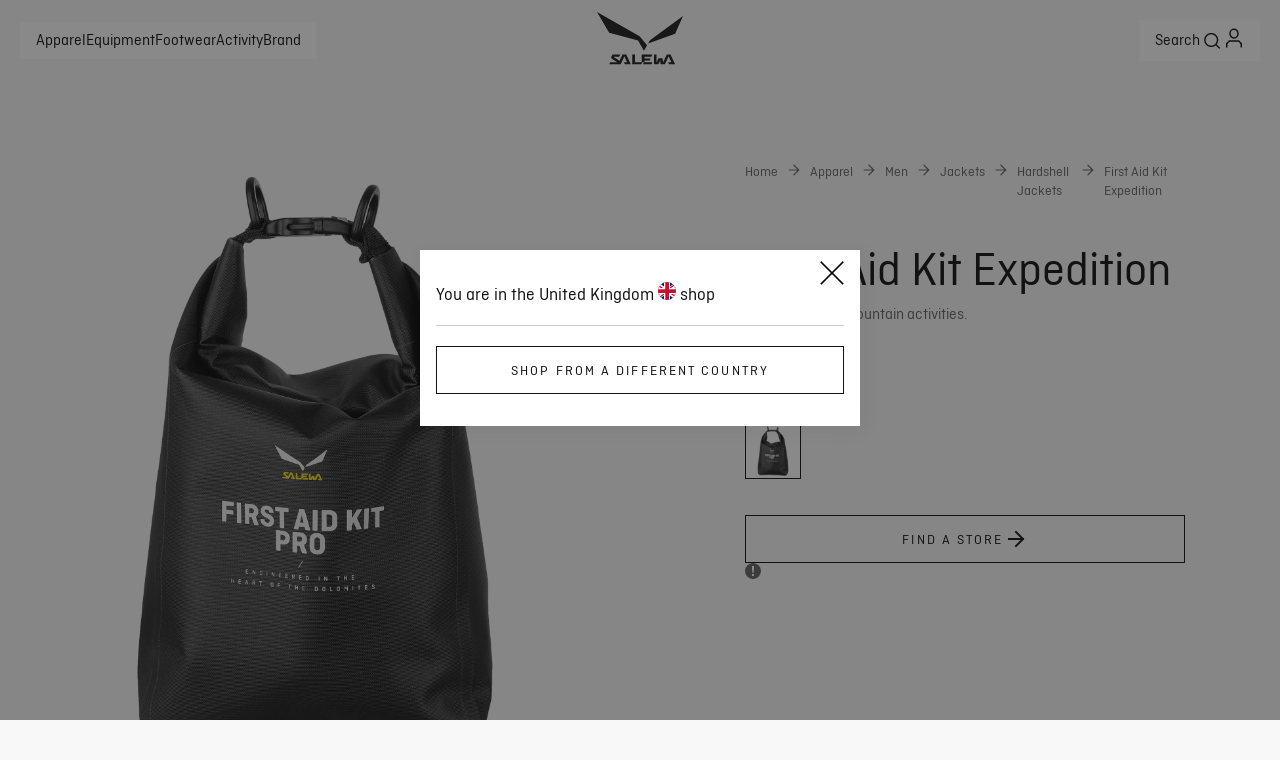

--- FILE ---
content_type: text/css; charset=utf-8
request_url: https://www.salewa.com/_nuxt/UiSwiperNavigationBullets.Dd3xDqd_.css
body_size: -112
content:
[class^=ui-swiper-navigation-bullets][data-v-44745cb1]{align-items:center;background:var(--secondary-background-color);border-radius:40px;display:flex;padding:2px;width:-moz-fit-content;width:fit-content}[class^=ui-swiper-navigation-bullets][data-v-44745cb1] .swiper-pagination-bullet{background-clip:content-box;background-color:var(--secondary-cta-inactive-text-color);border-radius:var(--circle-border);cursor:pointer;display:inline-block;height:6px;margin:5px;width:6px}[class^=ui-swiper-navigation-bullets][data-v-44745cb1] .swiper-pagination-bullet-active{background-color:var(--text-color);height:12px;margin:2px;width:12px}.fallback-bullets[data-v-44745cb1]{min-height:20px;width:100%}


--- FILE ---
content_type: text/css; charset=utf-8
request_url: https://www.salewa.com/_nuxt/ViewsProduct.ayLSJzeA.css
body_size: 3722
content:
.ui-gallery{display:inline-block;width:100%}.ui-gallery .image-container,.ui-gallery .main-image{overflow:hidden}.ui-gallery .main-image{height:100%;margin-bottom:8px;position:relative;width:100%}.ui-gallery .main-image .zoom-icon-wrapper{bottom:0;cursor:pointer;padding:20px;position:absolute;right:0}.ui-gallery .main-image .zoom-icon-wrapper .zoom-icon{align-items:center;background-color:var(--background-color);display:flex;font-size:24px;justify-content:center;padding:5px}.ui-gallery .previews{display:grid;gap:8px;grid-template-columns:repeat(2,1fr)}.ui-gallery .image-container.video{grid-column:span 2}.ui-gallery .placeholder{background-color:var(--brand-light-grey);border-radius:var(--default-border-radius)}.activities-list[data-v-a7212bbb]{display:flex;gap:8px}.activity-icon-wrapper[data-v-a7212bbb]{background:var(--disabled-size-background);border-radius:var(--circle-border);display:flex;padding:10px}.activity-icon-wrapper .ui-icon[data-v-a7212bbb]{height:34px;width:34px}.activity-tooltip[data-v-a7212bbb]{align-items:center;background:var(--disabled-size-background);display:flex;gap:10px;justify-content:center;padding:2px 10px 0}.ui-product-description[data-v-7586e6bc]{font-size:1.125rem;font-style:normal;line-height:133%;margin:0;padding:0}@media (min-width:1024px){.ui-product-description[data-v-7586e6bc]{font-size:1.25rem;font-style:normal;line-height:140%}}.ui-pdp-mobile-slider[data-v-59e3ee5c]{overflow:hidden;position:relative;width:calc(100vw - 40px)}.ui-pdp-mobile-slider swiper-container[data-v-59e3ee5c]::part(wrapper){align-items:center}.ui-pdp-mobile-slider .slider-pagination-bullets[data-v-59e3ee5c]{bottom:0;margin-bottom:8px;margin-left:10px;position:absolute;z-index:var(--slider-pagination-z-index)}.color-container[data-v-a1b9f3ff]{display:flex;gap:6px;padding-bottom:16px}.table[data-v-61be9851]{--background-color:#fff;--shadow-color:rgba(34,34,34,.3);--shadow-size:.75em;--transparent:hsla(0,0%,100%,0);--table-wrapper-padding:0;--column-cell-padding:12px;--column-table-padding:0;--column-last-cell-border-bottom:0;--row-cell-padding:12px;--row-table-padding:0;--row-last-cell-border-bottom:0;--table-wrapper-border-radius:0;--border-bottom:1px solid #d9d7ce;background:linear-gradient(to right,var(--background-color),var(--background-color),var(--transparent) calc(var(--shadow-size)*2)),radial-gradient(farthest-side at 0 50%,var(--shadow-color),var(--transparent)),linear-gradient(to left,var(--background-color),var(--background-color),var(--transparent) calc(var(--shadow-size)*2)),radial-gradient(farthest-side at 100% 50%,var(--shadow-color),var(--transparent)) 100%;background-attachment:local,scroll,local,scroll;background-color:var(--background-color);background-repeat:no-repeat;background-size:100% 100%,var(--shadow-size) 100%,100% 100%,var(--shadow-size) 100%;border-radius:var(--table-wrapper-border-radius);overflow-x:auto;overflow-y:hidden;padding:var(--table-wrapper-padding)}.ui-size-chart-table[data-v-61be9851]{border-collapse:collapse;border-spacing:0}.ui-size-chart-table th[data-v-61be9851]{text-transform:capitalize}.ui-size-chart-table th span[data-v-61be9851]{display:inline-block}.ui-size-chart-table .subTitle[data-v-61be9851]{font-weight:400}.ui-size-chart-table .subTitle[data-v-61be9851],.ui-size-chart-table td[data-v-61be9851]{text-align:center;white-space:nowrap}.row .ui-size-chart-table[data-v-61be9851]{white-space:nowrap;width:100%}.row .ui-size-chart-table .subTitle[data-v-61be9851]{margin-left:6px}.row .ui-size-chart-table tr[data-v-61be9851]{border-bottom:var(--border-bottom)}.row .ui-size-chart-table tr td[data-v-61be9851],.row .ui-size-chart-table tr th[data-v-61be9851]{padding:var(--row-cell-padding)}.row .ui-size-chart-table tr:first-child td[data-v-61be9851],.row .ui-size-chart-table tr:first-child th[data-v-61be9851]{padding-top:var(--row-table-padding)}.row .ui-size-chart-table tr[data-v-61be9851]:last-child{border-bottom:var(--row-last-cell-border-bottom)}.row .ui-size-chart-table tr:last-child td[data-v-61be9851],.row .ui-size-chart-table tr:last-child th[data-v-61be9851]{padding-bottom:var(--row-table-padding)}.row .ui-size-chart-table tr td[data-v-61be9851]:last-child{padding-right:var(--row-table-padding)}.row .ui-size-chart-table tr th[data-v-61be9851]{padding-left:var(--row-table-padding);text-align:left}.column .ui-size-chart-table[data-v-61be9851]{display:flex;flex-direction:column}.column .ui-size-chart-table tbody[data-v-61be9851]{display:flex;position:relative}.column .ui-size-chart-table tr[data-v-61be9851]{display:flex;flex:1;flex-direction:column}.column .ui-size-chart-table tr td[data-v-61be9851],.column .ui-size-chart-table tr th[data-v-61be9851]{border-bottom:var(--border-bottom);padding:var(--column-cell-padding)}.column .ui-size-chart-table tr td[data-v-61be9851]:last-child,.column .ui-size-chart-table tr th[data-v-61be9851]:last-child{border-bottom:var(--column-last-cell-border-bottom)}.column .ui-size-chart-table tr:first-child td[data-v-61be9851],.column .ui-size-chart-table tr:first-child th[data-v-61be9851]{padding-left:var(--column-table-padding)}.column .ui-size-chart-table tr:last-child td[data-v-61be9851],.column .ui-size-chart-table tr:last-child th[data-v-61be9851]{padding-right:var(--column-table-padding)}.column .ui-size-chart-table tr th[data-v-61be9851]{height:100%;padding-top:var(--column-table-padding)}.column .ui-size-chart-table tr td[data-v-61be9851]:last-child{padding-bottom:var(--column-table-padding)}.table-name[data-v-61be9851]{font-size:1rem;font-style:normal;font-weight:400;line-height:125%;margin:0 0 20px 20px}.table[data-v-61be9851]{--column-cell-padding:8px;--row-cell-padding:8px;--column-table-padding:8px;--row-table-padding:8px;--border-bottom:none;--shadow-color:#fff;--shadow-size:0;background:none;padding:0 20px}.table .table-name[data-v-61be9851]{font-size:1.25rem;font-style:normal;font-weight:400;line-height:1.75rem;margin-bottom:20px;margin-top:0}@media (min-width:1024px){.table .table-name[data-v-61be9851]{font-size:1.5rem;line-height:2rem}}.table .ui-size-chart-table[data-v-61be9851]{border-collapse:separate;empty-cells:show}@media (min-width:1024px){.table .ui-size-chart-table[data-v-61be9851]{overflow-x:auto}}.table .ui-size-chart-table tr[data-v-61be9851]{empty-cells:show}.table .ui-size-chart-table tr tr[data-v-61be9851]:empty{background-color:var(--brand-off-white)}.table .ui-size-chart-table tr th[data-v-61be9851]{empty-cells:show;font-weight:400}.table .ui-size-chart-table tr td[data-v-61be9851]:empty{background-color:var(--brand-off-white)}.table .filled[data-v-61be9851]{background-color:var(--brand-off-white)}.table .bold[data-v-61be9851]{font-weight:500}.table[data-v-61be9851]:before{background:linear-gradient(270deg,#fff0 0,#fff 67.19%,#fff);content:"";height:100%;left:0;position:absolute;top:0;width:20px}.table[data-v-61be9851]:after{background:linear-gradient(90deg,#fff0 0,#fff 67.19%,#fff);content:"";height:100%;position:absolute;right:0;top:0;width:20px}.open-button[data-v-93939266]{all:unset;color:var(--text-color);cursor:pointer;font-size:.875rem;font-style:normal;line-height:140%;text-decoration:underline}.size-chart[data-v-93939266]{display:grid;grid-template-areas:"image" "description" "tables";padding:0 20px 20px}@media (min-width:1024px){.size-chart[data-v-93939266]{gap:20px;grid-auto-rows:minmax(0,auto) 1fr;grid-template-areas:"image tables";grid-template-columns:minmax(0,auto) minmax(0,1fr)}}.size-chart .tables[data-v-93939266]{display:flex;flex-direction:column;gap:20px;grid-area:tables;margin:20px -20px;overflow:hidden;position:relative}@media (min-width:1024px){.size-chart .tables[data-v-93939266]{margin:0 -20px}}.size-chart .image[data-v-93939266]{align-items:center;display:flex;flex-direction:column;gap:20px;grid-area:image;justify-content:center}.size-chart .image img[data-v-93939266]{height:auto;max-width:300px;-o-object-fit:contain;object-fit:contain;-o-object-position:top;object-position:top;width:100%}@media (min-width:1024px){.size-chart .image[data-v-93939266]{display:flex;flex-direction:column;margin-top:0;width:300px}}.size-chart .description[data-v-93939266]{color:var(--secondary-text-color);font-size:.875rem;font-style:normal;line-height:140%;width:100%}@media (min-width:1024px){.size-chart .description[data-v-93939266]{margin-top:0;width:200px}}.container-row[data-v-4f9fd6de]{display:grid;gap:8px;grid-template-columns:repeat(auto-fit,minmax(56px,1fr));width:100%}@media (min-width:1024px){.container-row[data-v-4f9fd6de]{grid-template-columns:repeat(auto-fit,minmax(82px,1fr))}}.container-grid[data-v-4f9fd6de]{display:grid;gap:8px;grid-template-columns:repeat(3,minmax(100px,1fr))}@media (min-width:1024px){.container-grid[data-v-4f9fd6de]{grid-template-columns:repeat(3,minmax(134px,1fr))}}.variant-button[data-v-4f9fd6de]{align-items:center;background-color:transparent;border:1px solid var(--ui-inactive);border-radius:var(--default-border-radius);color:var(--brand-blackout);cursor:pointer;display:flex;font-size:var(--font-size--s);font-style:normal;font-weight:var(--font-weight--medium);justify-content:center;width:100%}.variant-button__uni[data-v-4f9fd6de]{max-width:101px}@media (min-width:1024px){.variant-button__uni[data-v-4f9fd6de]{max-width:134.7px}}.variant-button__active[data-v-4f9fd6de]{background-color:rgba(var(--rgb-brand-petrol),.15);border:2px solid var(--brand-blackout)}.variant-button__disabled[data-v-4f9fd6de]{border:1px solid var(--ui-inactive);color:rgba(var(--rgb-ui-inactive),.5)}.variant-button[data-v-4f9fd6de]:hover{background-color:rgba(var(--rgb-brand-petrol),.1)}.variant-button[data-v-4f9fd6de]{background-color:var(--background-color);border:none;color:var(--size-button-color);font-family:inherit;font-weight:400;height:48px;line-height:48px;white-space:nowrap}.variant-button__active[data-v-4f9fd6de],.variant-button__active[data-v-4f9fd6de]:hover{border:1px solid var(--selected-border-color)}.variant-button__disabled[data-v-4f9fd6de]{background-color:var(--disabled-size-background);color:var(--secondary-text-color)}.size-and-chart-container[data-v-adc11bba]{align-items:center;display:flex;justify-content:space-between}.size-and-chart-container p[data-v-adc11bba]{margin:0 0 16px}.ui-product-availability[data-v-d6286477]{color:var(--brand-sales)}.ui-out-of-stock[data-v-2ef25b29]{background:var(--brand-light-grey);border-radius:var(--default-border-radius);display:flex;flex-direction:column;font-size:var(--font-size--s);gap:16px;padding:20px}.ui-out-of-stock .title[data-v-2ef25b29]{color:var(--brand-blackout);font-weight:var(--font-weight--medium);margin:0}.ui-out-of-stock .subtitle[data-v-2ef25b29]{color:var(--ui-copy);font-weight:var(--font-weight--normal);margin:0}.wrapper[data-v-313070cd]{align-items:center;display:flex;gap:5px}.wrapper[data-v-313070cd]:first-of-type{padding-bottom:8px}.wrapper[data-v-313070cd]>*{color:#595959;font-size:var(--font-size--xs);font-style:normal;font-weight:var(--font-weight--normal);line-height:20px}.icon[data-v-313070cd]{color:unset;font-size:24px}.features-container[data-v-0cf2d2ef]{display:flex;flex-direction:column;flex-grow:1;max-width:100%}@media (min-width:1024px){.features-container[data-v-0cf2d2ef]{padding:0}}.label-description-block p[data-v-9ad4014b]{color:var(--secondary-text-color);font-size:1rem;font-style:normal;line-height:125%;margin:0}.label-description-block .label[data-v-9ad4014b]{color:var(--text-color);font-size:1.25rem;font-style:normal;line-height:140%;margin-bottom:8px}.product-specifications .grid[data-v-f464231c]{display:grid;gap:23px;grid-template-columns:minmax(0,1fr)}.product-specifications .grid .item[data-v-f464231c]{border-bottom:1px solid var(--brand-light-gray);padding-bottom:24px}.product-specifications .grid .item[data-v-f464231c]:last-of-type{border-bottom:unset}@media (min-width:1024px){.product-specifications .grid .item[data-v-f464231c]{border:unset;padding-bottom:0}.product-specifications .grid[data-v-f464231c]{grid-template-columns:1fr 2fr 1fr}}@media (min-width:1024px){.product-specifications .grid[data-v-f464231c]>:nth-child(3n+1){padding-right:48px}.product-specifications .grid[data-v-f464231c]>:nth-child(3n+2){border-left:1px solid var(--brand-light-gray);padding-left:48px}.product-specifications .grid[data-v-f464231c]>:nth-child(3n+3){border-left:1px solid var(--brand-light-gray);padding-left:48px}}.product-specifications .grid-specifications[data-v-f464231c]{gap:2px}@media (min-width:1024px){.product-specifications .grid-specifications[data-v-f464231c]{gap:23px}}@media (max-width:767px){.product-specifications[data-v-f464231c] .label-description-block p{font-size:1.125rem;font-style:normal;line-height:133%}}table[data-v-85a41252]{border-collapse:collapse;width:100%}@media (min-width:1024px){table[data-v-85a41252]{width:auto}}table th[data-v-85a41252]{font-size:1.125rem;font-style:normal;font-weight:400;line-height:133%;padding-bottom:25px;padding-right:20px;white-space:nowrap}@media (min-width:1024px){table th[data-v-85a41252]{padding-bottom:20px;padding-right:32px}}table td[data-v-85a41252]{font-size:1rem;font-style:normal;line-height:125%;padding:0 20px 25px 0}@media (min-width:1024px){table td[data-v-85a41252]{padding:0 32px 20px 0}}table th[data-v-85a41252]:first-child{padding-left:20px}table tr[data-v-85a41252]:last-child{border:none}table td[data-v-85a41252]:first-child{padding-left:20px}.technical-information-table[data-v-85a41252]{background-color:var(--background-color);overflow-x:auto;-webkit-overflow-scrolling:touch}.table-title[data-v-85a41252]{font-size:1.25rem;font-style:normal;line-height:140%;margin:20px}@media (min-width:1024px){.table-title[data-v-85a41252]{font-size:1.75rem;line-height:120%}}.materials .grid[data-v-86a5bc05]{display:grid;gap:23px;grid-template-columns:minmax(0,1fr)}.materials .grid .item[data-v-86a5bc05]{border-bottom:1px solid var(--brand-light-gray);padding-bottom:24px}.materials .grid .item[data-v-86a5bc05]:last-of-type{border-bottom:unset}@media (min-width:1024px){.materials .grid .item[data-v-86a5bc05]{border:unset;padding-bottom:0}.materials .grid[data-v-86a5bc05]{grid-template-columns:1fr 2fr 1fr}}@media (min-width:1024px){.materials .grid[data-v-86a5bc05]>:nth-child(3n+1){padding-right:48px}.materials .grid[data-v-86a5bc05]>:nth-child(3n+2){border-left:1px solid var(--brand-light-gray);padding-left:48px}.materials .grid[data-v-86a5bc05]>:nth-child(3n+3){border-left:1px solid var(--brand-light-gray);padding-left:48px}}.materials-icons[data-v-06b1617c]{display:flex;flex-wrap:wrap;gap:47px;margin-top:48px}.materials-icons .material-icon[data-v-06b1617c]{height:60px;width:60px}.materials-icons .material-icon img[data-v-06b1617c]{height:100%;width:100%}.care-instructions .grid[data-v-64b54d9f]{display:grid}@media (min-width:1024px){.care-instructions .grid[data-v-64b54d9f]{grid-template-columns:repeat(3,1fr);row-gap:10px}}.care-instructions .icon-text[data-v-64b54d9f]{align-items:center;color:var(--secondary-text-color);display:flex;gap:8px;margin-bottom:16px;padding:8px}.care-instructions .icon-text img[data-v-64b54d9f]{height:48px;width:48px}@media (min-width:1024px){.care-instructions .icon-text[data-v-64b54d9f]{margin-bottom:0;margin-right:16px;padding:0}}@media (min-width:1024px){.manuals[data-v-0ec60c48]{width:30%}}.manuals .links[data-v-0ec60c48]{display:flex;flex-direction:column;gap:16px}.manuals .links .link[data-v-0ec60c48]{border:1px solid #000;cursor:pointer;display:flex;justify-content:center;padding:8px}.manuals .links .link[data-v-0ec60c48]:hover{background-color:var(--primary-cta-hover-bg-color);color:var(--secondary-cta-hover-text-color)}.product-details[data-v-f6dffc4f]{display:grid;grid-template-columns:minmax(0,1fr)}.care-manuals[data-v-f6dffc4f]{display:flex;flex-direction:column;margin-top:8px}@media (min-width:1024px){.care-manuals[data-v-f6dffc4f]{flex-direction:row}}.technical-table[data-v-f6dffc4f]{margin:15px 0}@media (min-width:1024px){.technical-table[data-v-f6dffc4f]{margin:40px 0}}.rating-summary[data-v-14f9d248]{pointer-events:none}.dynamic-content-wrapper[data-v-88c3fa33]{display:flex;flex-direction:column;margin:60px 0;text-align:center}@media (min-width:1024px){.dynamic-content-wrapper[data-v-88c3fa33]{flex-direction:row;margin:80px 0}}.dynamic-content-item[data-v-88c3fa33]{overflow:hidden;padding:60px 30px;position:relative}@media (min-width:1024px){.dynamic-content-item[data-v-88c3fa33]{display:flex;flex:1;flex-direction:column;justify-content:space-between;padding:90px 80px}}.dynamic-content-item .description[data-v-88c3fa33],.dynamic-content-item .headline[data-v-88c3fa33]{margin:0}.dynamic-content-item .headline[data-v-88c3fa33]{font-size:2rem;font-style:normal;line-height:125%;margin-bottom:16px}.dynamic-content-item .description[data-v-88c3fa33]{margin-bottom:20px}.dynamic-content-item .background-image[data-v-88c3fa33]{height:100%;left:0;position:absolute;top:0;width:100%;z-index:0}.dynamic-content-item .background-image[data-v-88c3fa33] .ui-image{height:100%;width:100%}.dynamic-content-item .background-image[data-v-88c3fa33] .ui-image img,.dynamic-content-item .background-image[data-v-88c3fa33] .ui-image picture{height:100%;-o-object-fit:cover;object-fit:cover;width:100%}.dynamic-content-item .content-overlay[data-v-88c3fa33]{position:relative;z-index:1}@media (min-width:1024px){.dynamic-content-item .content-overlay[data-v-88c3fa33]{align-items:center;display:flex;flex-direction:column}}#product[data-v-ed9a338a]{position:relative;width:100%}#product .product-details[data-v-ed9a338a]{display:grid;grid-auto-rows:minmax(0,1fr);grid-template-columns:minmax(0,1fr)}#product .product-details .content[data-v-ed9a338a]{display:grid;gap:24px;margin-inline:20px;margin-top:var(--top-bar-height)}#product .product-details .inner-content[data-v-ed9a338a]{display:grid;gap:8px}#product .product-details .add-to-cart[data-v-ed9a338a] .ui-button{width:100%}#product .product-details .add-to-cart[data-v-ed9a338a] .ui-button .ui-icon{height:16px;width:16px}@media (min-width:1024px){#product .grid-container[data-v-ed9a338a]{display:grid;gap:20px;grid-template-columns:1fr 1fr}#product .left-section[data-v-ed9a338a]{grid-column:1;margin-top:var(--top-bar-height)}#product .product-details[data-v-ed9a338a]{align-items:center;align-self:start;display:flex;flex-direction:column;grid-column:2;height:-moz-fit-content;height:fit-content;justify-content:center;overflow:hidden;padding-bottom:40px;position:sticky;top:0;width:100%}#product .product-details .content[data-v-ed9a338a]{gap:32px;max-width:440px}#product .gallery-container[data-v-ed9a338a]{align-items:center;display:inline-flex;flex-direction:column;width:100%}}#product .label[data-v-ed9a338a]{color:var(--tertiary-text-color);font-size:1rem;font-style:normal;letter-spacing:1px;line-height:125%;line-height:100%;margin-bottom:24px;margin-top:0;text-transform:uppercase}@media (min-width:1024px){#product .label[data-v-ed9a338a]{margin-bottom:48px}}.price-rating-container[data-v-ed9a338a]{align-items:center;display:flex;font-size:0;justify-content:space-between}.product-data[data-v-ed9a338a]{margin:70px 20px}@media (min-width:1024px){.product-data[data-v-ed9a338a]{margin:120px 20px}}.grid[data-v-ed9a338a]{display:grid;row-gap:70px}.grid .col[data-v-ed9a338a]:empty{display:none}@media (min-width:1024px){.grid[data-v-ed9a338a]{-moz-column-gap:20px;column-gap:20px;display:grid;grid-template-columns:1fr 2fr 1fr;row-gap:120px}.grid .col[data-v-ed9a338a]:empty{display:block}.grid .col-span[data-v-ed9a338a]{grid-column:2/4}.grid .row-span[data-v-ed9a338a]{grid-row:1/span 4}}.features-image[data-v-ed9a338a]{max-width:100%;padding-bottom:24px}@media (min-width:1024px){.features-image[data-v-ed9a338a]{max-width:600px;padding:0}}.product-description[data-v-ed9a338a]{font-size:1.5rem;font-style:normal;line-height:133%}@media (min-width:1024px){.product-description[data-v-ed9a338a]{font-size:2rem;font-style:normal;line-height:118.75%}}.sizes-section[data-v-ed9a338a]{display:flex;flex-direction:column;gap:8px}@media (min-width:1024px){.sizes-section[data-v-ed9a338a]{gap:16px}}.ui-image-banner[data-v-5132dbe8]{display:flex;flex-direction:column}@media (min-width:1024px){.ui-image-banner[data-v-5132dbe8]{flex-direction:row}}.banner-item[data-v-5132dbe8]{display:flex;height:480px;justify-content:center;position:relative}@media (min-width:1024px){.banner-item[data-v-5132dbe8]{flex:1}}.banner-item .title[data-v-5132dbe8]{color:var(--dark-text-color);font-weight:500}@media (min-width:1024px){.banner-item .title[data-v-5132dbe8]{font-size:1.125rem;font-style:normal;line-height:133%}}.banner-item .subtitle[data-v-5132dbe8]{color:var(--dark-text-color);font-size:2rem;font-style:normal;line-height:3rem}@media (min-width:1024px){.banner-item .subtitle[data-v-5132dbe8]{font-size:4rem;line-height:4.5rem}}.banner-item .ui-image[data-v-5132dbe8]{position:absolute}.banner-item .banner-content[data-v-5132dbe8]{align-items:center;display:flex;flex-direction:column;gap:16px;justify-content:center;position:relative}@media (min-width:1024px){.image-gallery-close-button[data-v-321ea668],.image-gallery-navigation-button[data-v-321ea668]{max-height:56px;padding:8px}.image-gallery-close-button[data-v-321ea668] .ui-icon,.image-gallery-navigation-button[data-v-321ea668] .ui-icon{font-size:40px}}.image-gallery-close-button.ui-button.secondary-light[data-v-321ea668]{border:none}.image-gallery-next-button[data-v-321ea668]{rotate:180deg}.image-gallery-hidden-button[data-v-321ea668]{visibility:hidden}.image-gallery-header[data-v-321ea668]{align-items:center;display:flex;justify-content:space-between;padding:0 20px;z-index:2}@media (orientation:landscape) and (max-width:1023px){.image-gallery-header[data-v-321ea668]{left:0;position:fixed;right:0;top:20px}}@media (min-width:1024px){.image-gallery-header[data-v-321ea668]{align-items:flex-start;left:0;padding-left:40px;padding-right:28px;position:fixed;right:0;top:42px}}.image-gallery-header .image-gallery-pagination-fraction[data-v-321ea668]{font-size:var(--font-size--xs)}.image-gallery-content[data-v-321ea668]{display:flex;flex-direction:column;height:100%;justify-content:center;margin-top:52px;max-height:100%;min-height:1px}@media (orientation:landscape) and (max-width:1023px){.image-gallery-content[data-v-321ea668]{margin-top:0}}@media (min-width:1024px){.image-gallery-content[data-v-321ea668]{margin-top:0}}.image-gallery-content .image-gallery-container[data-v-321ea668]{align-items:center;aspect-ratio:1;display:flex;gap:72px;height:100%;justify-content:center;margin:0 auto;max-width:100%;min-height:1px;width:100%}.image-gallery-content .image-gallery-container .image-gallery-swiper-container[data-v-321ea668]{aspect-ratio:1;height:100%;max-height:100%;position:relative}.image-gallery-content .image-gallery-container .image-gallery-swiper-container .image-gallery-swiper[data-v-321ea668]{aspect-ratio:1;border-radius:var(--default-border-radius);top:0;right:0;bottom:0;left:0;max-height:100%;overflow:hidden;padding:0 6px;position:absolute}@media (min-width:1024px){.image-gallery-content .image-gallery-container .image-gallery-swiper-container .image-gallery-swiper[data-v-321ea668]{padding:0}}.image-gallery-footer[data-v-321ea668]{margin-top:28px}@media (orientation:landscape) and (max-width:1023px){.image-gallery-footer[data-v-321ea668]{right:0;left:0;bottom:10px;position:fixed;top:auto;z-index:1}}.image-gallery-footer .image-gallery-thumbs[data-v-321ea668]{box-sizing:border-box;height:52px}.image-gallery-footer .image-gallery-thumbs swiper-slide[data-v-321ea668]{height:100%;width:52px}.image-gallery-footer .image-gallery-thumbs .swiper-slide-visible[data-v-321ea668]{background-color:var(--product-main-thumbnail-background);opacity:.6}.image-gallery-footer .image-gallery-thumbs .swiper-slide-thumb-active[data-v-321ea668]{opacity:1}.image-gallery-footer .image-gallery-pagination-bullets[data-v-321ea668]{margin:28px auto 0;width:-moz-fit-content;width:fit-content}.image-gallery-footer .image-gallery-pagination-bullets-container[data-v-321ea668]{align-items:center;background-color:var(--brand-light-grey);border-radius:var(--default-border-radius);display:flex;gap:4px;justify-content:center;padding:2px}.image-gallery-footer .image-gallery-pagination-bullets-container[data-v-321ea668] .swiper-pagination-bullet{background-clip:content-box;background-color:var(--ui-inactive);border-radius:var(--circle-border);display:inline-block;height:6px;margin:5px;width:6px}.image-gallery-footer .image-gallery-pagination-bullets-container[data-v-321ea668] .swiper-pagination-bullet-active{background-color:var(--brand-blackout);height:12px;margin:2px;width:12px}.image-gallery-video-icon[data-v-321ea668]{box-sizing:border-box;height:100%;padding:10px;width:100%}.modal[data-v-2b3502eb]{background-color:var(--brand-white);top:0;right:0;bottom:0;left:0;position:fixed;z-index:var(--modal-z-index)}.modal-container[data-v-2b3502eb]{display:flex;flex-direction:column;height:100%;justify-content:space-between;padding:20px 0 32px}@media (min-width:1024px){.modal-container[data-v-2b3502eb]{padding:42px 40px}}.badges[data-v-4150be46]{margin-bottom:16px}@media (min-width:1024px){.badges[data-v-4150be46]{margin-bottom:0}}[data-v-4150be46] .variant-item{border-radius:0;height:56px;width:56px}[data-v-4150be46] .variant-item.selected{background:var(--background-color);border:1px solid var(--selected-border-color)}[data-v-4150be46] .ui-price{color:var(--secondary-text-color);font-size:1.125rem;font-style:normal;font-weight:500;line-height:133%}[data-v-4150be46] .ui-price .regular-discounted{font-size:.875rem;font-style:normal;line-height:140%;line-height:inherit}[data-v-4150be46] .ui-breadcrumbs{margin-bottom:8px}@media (min-width:1024px){[data-v-4150be46] .ui-breadcrumbs{margin-bottom:32px;margin-top:12px}}[data-v-4150be46] .variant-item,[data-v-4150be46] .variant-item:hover{background:transparent}


--- FILE ---
content_type: text/javascript; charset=utf-8
request_url: https://www.salewa.com/_nuxt/BbfOIbnk.js
body_size: -43
content:
import{m as o,o as t,s as r}from"./Bfqp0pOv.js";const n={xmlns:"http://www.w3.org/2000/svg",width:"1em",height:"1em",fill:"none",viewBox:"0 0 24 25"};function s(a,e){return t(),o("svg",n,e[0]||(e[0]=[r("path",{stroke:"currentColor","stroke-linecap":"square","stroke-linejoin":"round","stroke-width":"1.5",d:"m19.5 19.706-3.625-3.625m1.958-4.708a6.667 6.667 0 1 1-13.333 0 6.667 6.667 0 0 1 13.333 0Z"},null,-1)]))}const i={render:s};export{i as default,s as render};


--- FILE ---
content_type: text/javascript; charset=utf-8
request_url: https://www.salewa.com/_nuxt/C-8J5KhR.js
body_size: 576
content:
import{a_ as V,a$ as H,b as B,a2 as O,b0 as k,B as y,l as T,am as U,k as G,b1 as j,b2 as q,ah as z}from"./Bfqp0pOv.js";function K(o){const t="p",c=o.searchParams.get(t),l=o.origin+o.pathname;return o.searchParams.get(t)?`${l}?${t}=${c}`:l}function N(o){return V.some(t=>t.toLowerCase()===o.toLowerCase())}function Q(){const o=H(),{locales:t}=B(),c=O(),l=c.name,d=k(),L=y(()=>d(c)),h=Object.keys(c.params).length>0,R=l&&(l==null?void 0:l.includes("slug")),f=h||R,m=t.value.map(i=>{const g=o({name:L.value},i.code);return{locale:i.code.toLocaleLowerCase(),path:g.toLowerCase(),exists:!!g}}),S=!f&&m.every(i=>i.exists);return{localizedRoutes:m,localizedRoutesExists:S}}const Y=()=>{const{getAbsoluteHref:o,isDefaultLocale:t,getLocalizedSlug:c,getAbsoluteHrefForLocalizedRoutes:l}=T(),{locales:d,locale:L,t:h}=B(),R=U(),f=O(),m=k(),S=y(()=>m(f)),{localizedRoutesExists:i,localizedRoutes:g}=Q(),{brand:P,isDynafitBrand:_}=G(),v=(e,n,s)=>{const a=d.value.map(u=>{var C;let r=(C=e[u.code])==null?void 0:C.toLowerCase();if(!r&&S.value!=="index")return;r!=="/"&&r!==""&&(r=`/${r}`);const p=u.code.toLowerCase();if(N(p))return;const w={rel:"alternate",href:o(r,p)};return s!=null&&s.includes("noindex")||s!=null&&s.includes("nofollow")||(w.hreflang=t(p)?"x-default":p),w});a.push({rel:"canonical",href:n??K(R)}),z({link:a.map(u=>({...u}))})},$=e=>h(`seo.${P}.${e}`),A=e=>e!=null&&e.trim()!==""?e:_?$("title"):void 0,x=(e,n,s)=>{q({title:A(e),description:n,robots:N(L.value)?"noindex, nofollow":s})},E=e=>{const n={};return d.value.forEach(s=>{n[s.code]=c(e,s.code),n[s.code]!=="/"&&(n[s.code]=n[s.code].replace("/",""))}),n},F=e=>({slugEnUS:e,slugEnGB:e,slugEn:e,slugDe:e,slugIt:e,slugFr:e,slugEs:e}),I=e=>{const n=l(f.path),s=g.map(a=>{if(N(a.locale))return;const u={rel:"alternate",href:l(a.path)};return e!=null&&e.includes("noindex")||e!=null&&e.includes("nofollow")||(u.hreflang=t(a.locale)?"x-default":a.locale),u});s.push({rel:"canonical",href:n}),z({link:s.map(a=>({...a}))})};return{setSeoLinks:v,setSeoMetaHeader:x,getSlugsPerLocale:E,setAllSeo:(e,n)=>{if(!e)return;if(i){x(e.title,e.description,e.robots),I(e.robots);return}let s;j.isString(n)?s=E(F(n)):s=E(n),x(e.title,e.description,e.robots),v(s,e.canonical,e.robots)}}};export{Y as u};


--- FILE ---
content_type: application/javascript; charset=UTF-8
request_url: https://www.salewa.com/cdn-cgi/challenge-platform/h/b/scripts/jsd/d251aa49a8a3/main.js?
body_size: 9894
content:
window._cf_chl_opt={AKGCx8:'b'};~function(M7,Cu,Ci,Ck,CD,CR,CU,M0,M1,M3){M7=d,function(A,l,Mw,M6,C,M){for(Mw={A:524,l:739,C:518,M:665,h:633,I:592,y:593,N:618,z:629,e:676},M6=d,C=A();!![];)try{if(M=-parseInt(M6(Mw.A))/1*(-parseInt(M6(Mw.l))/2)+parseInt(M6(Mw.C))/3+parseInt(M6(Mw.M))/4+-parseInt(M6(Mw.h))/5*(parseInt(M6(Mw.I))/6)+parseInt(M6(Mw.y))/7*(-parseInt(M6(Mw.N))/8)+-parseInt(M6(Mw.z))/9+-parseInt(M6(Mw.e))/10,l===M)break;else C.push(C.shift())}catch(h){C.push(C.shift())}}(Y,305987),Cu=this||self,Ci=Cu[M7(603)],Ck=null,CD=CQ(),CR={},CR[M7(538)]='o',CR[M7(729)]='s',CR[M7(632)]='u',CR[M7(715)]='z',CR[M7(525)]='n',CR[M7(585)]='I',CR[M7(724)]='b',CU=CR,Cu[M7(626)]=function(A,C,M,h,hi,hu,hZ,Mn,I,N,z,O,B,o,H){if(hi={A:718,l:678,C:671,M:737,h:663,I:492,y:482,N:492,z:624,e:638,O:743,B:624,o:638,n:581,H:487,b:625,g:746,V:559,P:528,c:583,x:737,X:709,L:732,F:530,J:700,T:530},hu={A:756,l:718,C:522,M:536,h:525,I:625,y:596,N:746,z:712},hZ={A:537,l:757,C:631,M:572},Mn=M7,I={'HmLbm':function(g,V){return g<V},'VRqtC':function(g,V){return V!==g},'qDOri':Mn(hi.A),'WWuWu':function(g,V){return g===V},'otcsN':function(g,V){return g===V},'PYIlT':function(g,V,P,x){return g(V,P,x)},'esIlL':function(g,V){return g(V)},'yyQue':Mn(hi.l),'xImSn':function(g,V,P){return g(V,P)},'rrpdv':function(g,V){return g+V},'YQUjY':function(g,V,P){return g(V,P)}},I[Mn(hi.C)](null,C)||I[Mn(hi.M)](void 0,C))return h;for(N=Cj(C),A[Mn(hi.h)][Mn(hi.I)]&&(N=N[Mn(hi.y)](A[Mn(hi.h)][Mn(hi.N)](C))),N=A[Mn(hi.z)][Mn(hi.e)]&&A[Mn(hi.O)]?A[Mn(hi.B)][Mn(hi.o)](new A[(Mn(hi.O))](N)):function(V,Mb,X,L,P){if(Mb=Mn,I[Mb(hu.A)](Mb(hu.l),I[Mb(hu.C)]))return X=z[Mb(hu.M)],!X?null:(L=X.i,typeof L!==Mb(hu.h)||I[Mb(hu.I)](L,30))?null:L;else{for(V[Mb(hu.y)](),P=0;P<V[Mb(hu.N)];V[P]===V[P+1]?V[Mb(hu.z)](P+1,1):P+=1);return V}}(N),z='nAsAaAb'.split('A'),z=z[Mn(hi.n)][Mn(hi.H)](z),O=0;I[Mn(hi.b)](O,N[Mn(hi.g)]);B=N[O],o=I[Mn(hi.V)](Cf,A,C,B),I[Mn(hi.P)](z,o)?(H='s'===o&&!A[Mn(hi.c)](C[B]),I[Mn(hi.x)](I[Mn(hi.X)],M+B)?I[Mn(hi.L)](y,I[Mn(hi.F)](M,B),o):H||I[Mn(hi.J)](y,M+B,C[B])):I[Mn(hi.L)](y,I[Mn(hi.T)](M,B),o),O++);return h;function y(V,P,MH){MH=Mn,Object[MH(hZ.A)][MH(hZ.l)][MH(hZ.C)](h,P)||(h[P]=[]),h[P][MH(hZ.M)](V)}},M0=M7(553)[M7(611)](';'),M1=M0[M7(581)][M7(487)](M0),Cu[M7(741)]=function(A,l,ha,hs,Mq,C,M,h,I,y){for(ha={A:692,l:746,C:656,M:684,h:607,I:644,y:572,N:642},hs={A:511},Mq=M7,C={'aUoEg':function(N,z){return N+z},'QVJln':function(N,z){return z===N},'KdYYs':function(N,z){return N<z},'eCmqt':function(N,z){return N(z)}},M=Object[Mq(ha.A)](l),h=0;h<M[Mq(ha.l)];h++)if(I=M[h],C[Mq(ha.C)]('f',I)&&(I='N'),A[I]){for(y=0;C[Mq(ha.M)](y,l[M[h]][Mq(ha.l)]);-1===A[I][Mq(ha.h)](l[M[h]][y])&&(C[Mq(ha.I)](M1,l[M[h]][y])||A[I][Mq(ha.y)]('o.'+l[M[h]][y])),y++);}else A[I]=l[M[h]][Mq(ha.N)](function(N,Mg){return Mg=Mq,C[Mg(hs.A)]('o.',N)})},M3=function(IJ,IF,IL,Ix,Ig,Iq,MV,l,C,M,h){return IJ={A:569,l:495,C:689,M:630,h:498,I:502},IF={A:680,l:495,C:546,M:541,h:734,I:544,y:591,N:548,z:666,e:533,O:572,B:721,o:543,n:637,H:650,b:488,g:591,V:680,P:544,c:509,x:675,X:655,L:745,F:722,J:554,T:577,Z:578,i:694,k:572,E:600,S:694,s:680},IL={A:672,l:672,C:682,M:744,h:594,I:572,y:481,N:733,z:584,e:639,O:659,B:497,o:577,n:577,H:746},Ix={A:588,l:707,C:746,M:694,h:537,I:757,y:631,N:537,z:757,e:757,O:733,B:728,o:695,n:620,H:608,b:659,g:572,V:725,P:733,c:747,x:594,X:683,L:651,F:514,J:565,T:615,Z:576,i:516,k:507,E:571,S:545,s:547,a:657,m:658,K:501,v:657,Q:690,D:726,G:682,R:572,U:747,W:556,f:572,j:623,Y0:680,Y1:597,Y2:682,Y3:493,Y4:577,Y5:572,Y6:577,Y7:680,Y8:591,Y9:537,YY:757,Yd:631,YA:496,Yl:594,YC:584,YM:682,Yh:682,YI:572,Yy:733,YN:744,Yz:556,Ye:572,YO:679,Yt:714,YB:493,Yo:541,Yn:622,YH:572,Yb:573,Yq:659,Yg:722,Yp:572,YV:554},Ig={A:605,l:696},Iq={A:605,l:694},MV=M7,l={'hZHsx':function(I,N){return I!==N},'bJdwI':MV(IJ.A),'mtfnP':function(I,N){return I<N},'jpJLN':function(I,N){return N==I},'QfGOr':function(I,y){return I(y)},'IZMkt':function(I,N){return I<<N},'Ynmzt':function(I,N){return I-N},'HUufD':function(I,N){return I|N},'RKIMA':function(I,N){return N&I},'dDFhs':function(I,y){return I(y)},'deDnk':function(I,N){return I<N},'UeNdC':function(I,N){return I<<N},'nOjaE':function(I,N){return N==I},'ejKic':function(I,y){return I(y)},'jAQOY':function(I,N){return I<N},'cboOt':function(I,N){return I>N},'briLU':function(I,N){return I<<N},'qqeNa':function(I,y){return I(y)},'pdVJr':function(I,N){return I<N},'CCCcf':function(I,N){return I&N},'IJAmQ':function(I,N){return I-N},'XXWHc':function(I,N){return I<N},'yZGJf':function(I,N){return I-N},'QsNPh':function(I,y){return I(y)},'HRwdm':function(I,N){return I&N},'wIauT':function(I,N){return I-N},'iJQxs':MV(IJ.l),'ybBnu':function(I,N){return I<N},'HZYGf':function(I,N){return N!=I},'ufilP':function(I,N){return N!=I},'fyMrs':function(I,N){return I==N},'klRdO':function(I,N){return I<N},'oQALG':MV(IJ.C),'pvJMw':MV(IJ.M),'motnD':function(I,N){return I>N},'iYTsr':function(I,N){return N&I},'jAtuI':function(I,N){return N==I},'bKoFV':function(I,N){return I==N},'ImqyM':function(I,N){return I<N},'pEHnk':function(I,N){return N&I},'pKSMc':function(I,N){return I<N},'LIMGI':function(I,N){return I+N},'MBcsR':function(I,N){return I+N}},C=String[MV(IJ.h)],M={'h':function(I,MP,y,N){return MP=MV,y={},y[MP(Ig.A)]=MP(Ig.l),N=y,I==null?'':M.g(I,6,function(z,Mc){return Mc=MP,N[Mc(Iq.A)][Mc(Iq.l)](z)})},'g':function(I,y,N,Mx,z,O,B,o,H,V,P,x,X,L,F,J,T,Z,i,S,s,K,Q,D,G){if(Mx=MV,z={'TarRG':function(E,S){return E===S},'ILCuy':function(E,S){return E*S},'LVWoZ':Mx(Ix.A),'qYyKt':function(E,S,s,K,Q){return E(S,s,K,Q)},'KxoJq':Mx(Ix.l)},I==null)return'';for(B={},o={},H='',V=2,P=3,x=2,X=[],L=0,F=0,J=0;J<I[Mx(Ix.C)];J+=1)if(T=I[Mx(Ix.M)](J),Object[Mx(Ix.h)][Mx(Ix.I)][Mx(Ix.y)](B,T)||(B[T]=P++,o[T]=!0),Z=H+T,Object[Mx(Ix.N)][Mx(Ix.z)][Mx(Ix.y)](B,Z))H=Z;else{if(Object[Mx(Ix.N)][Mx(Ix.e)][Mx(Ix.y)](o,H)){if(256>H[Mx(Ix.O)](0)){if(l[Mx(Ix.B)](Mx(Ix.o),l[Mx(Ix.n)])){for(O=0;l[Mx(Ix.H)](O,x);L<<=1,l[Mx(Ix.b)](F,y-1)?(F=0,X[Mx(Ix.g)](l[Mx(Ix.V)](N,L)),L=0):F++,O++);for(i=H[Mx(Ix.P)](0),O=0;8>O;L=l[Mx(Ix.c)](L,1)|1&i,F==l[Mx(Ix.x)](y,1)?(F=0,X[Mx(Ix.g)](N(L)),L=0):F++,i>>=1,O++);}else{if(S=N(),z[Mx(Ix.X)](S,null))return;B=(z&&H(F),o(function(){S()},z[Mx(Ix.L)](S,1e3)))}}else if(Mx(Ix.F)!==Mx(Ix.F))try{return s=o[Mx(Ix.J)](z[Mx(Ix.T)]),s[Mx(Ix.Z)]=Mx(Ix.i),s[Mx(Ix.k)]='-1',V[Mx(Ix.E)][Mx(Ix.S)](s),K=s[Mx(Ix.s)],Q={},Q=H(K,K,'',Q),Q=z[Mx(Ix.a)](F,K,K[Mx(Ix.m)]||K[Mx(Ix.K)],'n.',Q),Q=z[Mx(Ix.v)](y,K,s[z[Mx(Ix.Q)]],'d.',Q),V[Mx(Ix.E)][Mx(Ix.D)](s),D={},D.r=Q,D.e=null,D}catch(R){return G={},G.r={},G.e=R,G}else{for(i=1,O=0;O<x;L=l[Mx(Ix.G)](L<<1,i),F==y-1?(F=0,X[Mx(Ix.R)](N(L)),L=0):F++,i=0,O++);for(i=H[Mx(Ix.O)](0),O=0;16>O;L=l[Mx(Ix.G)](l[Mx(Ix.U)](L,1),l[Mx(Ix.W)](i,1)),F==l[Mx(Ix.x)](y,1)?(F=0,X[Mx(Ix.f)](l[Mx(Ix.j)](N,L)),L=0):F++,i>>=1,O++);}V--,V==0&&(V=Math[Mx(Ix.Y0)](2,x),x++),delete o[H]}else for(i=B[H],O=0;l[Mx(Ix.Y1)](O,x);L=l[Mx(Ix.Y2)](l[Mx(Ix.Y3)](L,1),i&1),l[Mx(Ix.Y4)](F,l[Mx(Ix.x)](y,1))?(F=0,X[Mx(Ix.Y5)](N(L)),L=0):F++,i>>=1,O++);H=(V--,l[Mx(Ix.Y6)](0,V)&&(V=Math[Mx(Ix.Y7)](2,x),x++),B[Z]=P++,l[Mx(Ix.Y8)](String,T))}if(''!==H){if(Object[Mx(Ix.Y9)][Mx(Ix.YY)][Mx(Ix.Yd)](o,H)){if(256>H[Mx(Ix.O)](0)){for(O=0;l[Mx(Ix.YA)](O,x);L<<=1,F==l[Mx(Ix.Yl)](y,1)?(F=0,X[Mx(Ix.R)](N(L)),L=0):F++,O++);for(i=H[Mx(Ix.O)](0),O=0;l[Mx(Ix.YC)](8,O);L=l[Mx(Ix.YM)](L<<1,i&1),l[Mx(Ix.Y4)](F,l[Mx(Ix.x)](y,1))?(F=0,X[Mx(Ix.Y5)](N(L)),L=0):F++,i>>=1,O++);}else{for(i=1,O=0;O<x;L=l[Mx(Ix.Yh)](L<<1.23,i),y-1==F?(F=0,X[Mx(Ix.YI)](l[Mx(Ix.Y8)](N,L)),L=0):F++,i=0,O++);for(i=H[Mx(Ix.Yy)](0),O=0;16>O;L=l[Mx(Ix.YN)](L,1)|l[Mx(Ix.Yz)](i,1),y-1==F?(F=0,X[Mx(Ix.Ye)](l[Mx(Ix.YO)](N,L)),L=0):F++,i>>=1,O++);}V--,l[Mx(Ix.Y6)](0,V)&&(V=Math[Mx(Ix.Y0)](2,x),x++),delete o[H]}else for(i=B[H],O=0;l[Mx(Ix.Yt)](O,x);L=l[Mx(Ix.Yh)](l[Mx(Ix.YB)](L,1),l[Mx(Ix.Yo)](i,1)),l[Mx(Ix.b)](F,l[Mx(Ix.Yn)](y,1))?(F=0,X[Mx(Ix.YH)](N(L)),L=0):F++,i>>=1,O++);V--,V==0&&x++}for(i=2,O=0;l[Mx(Ix.Yb)](O,x);L=L<<1|1.99&i,l[Mx(Ix.Yq)](F,y-1)?(F=0,X[Mx(Ix.Ye)](N(L)),L=0):F++,i>>=1,O++);for(;;)if(L<<=1,F==l[Mx(Ix.Yg)](y,1)){X[Mx(Ix.Yp)](N(L));break}else F++;return X[Mx(Ix.YV)]('')},'j':function(I,IX,MX){if(IX={A:733},MX=MV,MX(IL.A)!==MX(IL.l)){for(K=1,C=0;Q<D;R=l[MX(IL.C)](l[MX(IL.M)](U,1),W),f==l[MX(IL.h)](j,1)?(Y0=0,Y1[MX(IL.I)](l[MX(IL.y)](Y2,Y3)),Y4=0):Y5++,Y6=0,G++);for(Y7=Y8[MX(IL.N)](0),Y9=0;l[MX(IL.z)](16,YY);YA=Yl<<1.73|l[MX(IL.e)](YC,1),l[MX(IL.O)](YM,l[MX(IL.B)](Yh,1))?(YI=0,Yy[MX(IL.I)](YN(Yz)),Ye=0):YO++,Yt>>=1,Yd++);}else return l[MX(IL.o)](null,I)?'':l[MX(IL.n)]('',I)?null:M.i(I[MX(IL.H)],32768,function(N,ML){return ML=MX,I[ML(IX.A)](N)})},'i':function(I,y,N,MF,z,O,B,o,H,V,P,x,X,L,F,J,Z,T){for(MF=MV,z=[],O=4,B=4,o=3,H=[],x=N(0),X=y,L=1,V=0;3>V;z[V]=V,V+=1);for(F=0,J=Math[MF(IF.A)](2,2),P=1;J!=P;)if(MF(IF.l)!==l[MF(IF.C)])return![];else T=l[MF(IF.M)](x,X),X>>=1,0==X&&(X=y,x=N(L++)),F|=(l[MF(IF.h)](0,T)?1:0)*P,P<<=1;switch(F){case 0:for(F=0,J=Math[MF(IF.A)](2,8),P=1;l[MF(IF.I)](P,J);T=x&X,X>>=1,0==X&&(X=y,x=l[MF(IF.y)](N,L++)),F|=(0<T?1:0)*P,P<<=1);Z=C(F);break;case 1:for(F=0,J=Math[MF(IF.A)](2,16),P=1;l[MF(IF.N)](P,J);T=X&x,X>>=1,l[MF(IF.z)](0,X)&&(X=y,x=N(L++)),F|=(l[MF(IF.e)](0,T)?1:0)*P,P<<=1);Z=C(F);break;case 2:return''}for(V=z[3]=Z,H[MF(IF.O)](Z);;)if(l[MF(IF.B)]===l[MF(IF.o)])return;else{if(l[MF(IF.n)](L,I))return'';for(F=0,J=Math[MF(IF.A)](2,o),P=1;P!=J;T=l[MF(IF.H)](x,X),X>>=1,l[MF(IF.b)](0,X)&&(X=y,x=l[MF(IF.g)](N,L++)),F|=(0<T?1:0)*P,P<<=1);switch(Z=F){case 0:for(F=0,J=Math[MF(IF.V)](2,8),P=1;l[MF(IF.P)](P,J);T=x&X,X>>=1,l[MF(IF.c)](0,X)&&(X=y,x=N(L++)),F|=(l[MF(IF.x)](0,T)?1:0)*P,P<<=1);z[B++]=C(F),Z=B-1,O--;break;case 1:for(F=0,J=Math[MF(IF.A)](2,16),P=1;J!=P;T=l[MF(IF.X)](x,X),X>>=1,X==0&&(X=y,x=N(L++)),F|=(l[MF(IF.L)](0,T)?1:0)*P,P<<=1);z[B++]=C(F),Z=l[MF(IF.F)](B,1),O--;break;case 2:return H[MF(IF.J)]('')}if(l[MF(IF.T)](0,O)&&(O=Math[MF(IF.V)](2,o),o++),z[Z])Z=z[Z];else if(Z===B)Z=l[MF(IF.Z)](V,V[MF(IF.i)](0));else return null;H[MF(IF.k)](Z),z[B++]=l[MF(IF.E)](V,Z[MF(IF.S)](0)),O--,V=Z,O==0&&(O=Math[MF(IF.s)](2,o),o++)}}},h={},h[MV(IJ.I)]=M.h,h}(),M4();function Cf(A,l,C,hp,hg,MO,M,h,hq,e,O,I,B){M=(hp={A:510,l:688,C:662,M:538,h:485,I:719,y:500,N:699,z:564,e:564,O:746,B:607,o:572,n:642,H:624,b:740,g:624,V:521,P:662,c:506},hg={A:686},MO=M7,{'NYviC':function(N,z){return N+z},'HZnEp':function(N,z){return N==z},'XZkfN':function(N,z){return N!==z},'ACzFH':MO(hp.A),'nfuoa':MO(hp.l),'sQoaQ':function(N,z){return z===N},'PVdOM':function(y,N,z){return y(N,z)}});try{h=l[C]}catch(y){return'i'}if(h==null)return h===void 0?'u':'x';if(M[MO(hp.C)](MO(hp.M),typeof h)){if(M[MO(hp.h)](MO(hp.I),M[MO(hp.y)]))try{if(M[MO(hp.N)]==typeof h[MO(hp.z)])return h[MO(hp.e)](function(){}),'p'}catch(N){}else if(hq={A:731},e={'BLxHl':function(o,n,Mt){return Mt=MO,M[Mt(hq.A)](o,n)}},O=L[F],O==='f'&&(O='N'),J[O]){for(B=0;B<T[Z[i]][MO(hp.O)];-1===k[O][MO(hp.B)](E[S[s]][B])&&(l(m[K[h]][B])||Q[O][MO(hp.o)]('o.'+D[G[R]][B])),B++);}else U[O]=W[O[j]][MO(hp.n)](function(Y3,MB){return MB=MO,e[MB(hg.A)]('o.',Y3)})}return A[MO(hp.H)][MO(hp.b)](h)?'a':h===A[MO(hp.g)]?'D':M[MO(hp.V)](!0,h)?'T':!1===h?'F':(I=typeof h,M[MO(hp.P)](M[MO(hp.N)],I)?M[MO(hp.c)](CW,A,h)?'N':'f':CU[I]||'?')}function CK(h4,MC,A,l,C,M){return h4={A:669,l:490,C:526},MC=M7,A={'LftVX':function(h){return h()}},l=3600,C=A[MC(h4.A)](Cm),M=Math[MC(h4.l)](Date[MC(h4.C)]()/1e3),M-C>l?![]:!![]}function d(A,l,C,M){return A=A-481,C=Y(),M=C[A],M}function Cw(MD,MY,l,C,M,h,I,y){for(MD={A:599,l:531,C:611,M:525,h:536},MY=M7,l={},l[MY(MD.A)]=function(N,z){return N<z},C=l,M=MY(MD.l)[MY(MD.C)]('|'),h=0;!![];){switch(M[h++]){case'0':I=y.i;continue;case'1':return I;case'2':if(!y)return null;continue;case'3':if(typeof I!==MY(MD.M)||C[MY(MD.A)](I,30))return null;continue;case'4':y=Cu[MY(MD.h)];continue}break}}function Cj(A,hV,Mo,l){for(hV={A:482,l:692,C:540},Mo=M7,l=[];null!==A;l=l[Mo(hV.A)](Object[Mo(hV.l)](A)),A=Object[Mo(hV.C)](A));return l}function CQ(hI,MN){return hI={A:738},MN=M7,crypto&&crypto[MN(hI.A)]?crypto[MN(hI.A)]():''}function Cs(Mj,Md,A,l){if(Mj={A:727,l:550,C:606},Md=M7,A={'CIOTS':function(C){return C()},'QfUqc':function(C,M){return C===M},'sZtQo':function(C,M){return C*M}},l=A[Md(Mj.A)](Cw),A[Md(Mj.l)](l,null))return;Ck=(Ck&&clearTimeout(Ck),setTimeout(function(){CE()},A[Md(Mj.C)](l,1e3)))}function Y(y2){return y2='sYsqi,xBvVG,LftVX,xlbDj,WWuWu,EeVGm,chctx,TYlZ6,ImqyM,1442040lhUjOf,lHnFi,d.cookie,qqeNa,pow,AKGCx8,HUufD,TarRG,KdYYs,KnbFW,BLxHl,XMLHttpRequest,function,vwcmD,KxoJq,pkLOA2,keys,readyState,charAt,vScZV,PWqVsLNmZy3puf+owH6ja0bi5dOXC$MQ8UErAJ714YBzKRTDvIhxgnkt9eFScG2l-,random,BgWyM,nfuoa,YQUjY,CnwA5,POST,MYnlH,xhVQy,OycIj,/jsd/oneshot/d251aa49a8a3/0.4563069254361443:1768508139:Pr1vrx4s_KDtIJx-pdem3VX6W3aufghi6jBz46bOZd0/,contentDocument,/invisible/jsd,yyQue,NGnNc,send,splice,juHHK,pdVJr,symbol,RjLCH,InlqS,xslmO,rbRFF,DCSPf,oQALG,yZGJf,aUjz8,boolean,QfGOr,removeChild,CIOTS,hZHsx,string,event,NYviC,xImSn,charCodeAt,ybBnu,/b/ov1/0.4563069254361443:1768508139:Pr1vrx4s_KDtIJx-pdem3VX6W3aufghi6jBz46bOZd0/,open,otcsN,randomUUID,46034bFMLtx,isArray,rxvNi8,iOdCS,Set,briLU,pKSMc,length,IZMkt,DOMContentLoaded,stringify,Fsaar,LHOSh,RzdHG,SUfQv,Function,hkvsF,VRqtC,hasOwnProperty,QsNPh,concat,toString,TIRIw,XZkfN,iWdvI,bind,jAtuI,ZigcY,floor,iejlO,getOwnPropertyNames,UeNdC,detail,cGEBz,jAQOY,wIauT,fromCharCode,NNCbA,ACzFH,navigator,GPkp,rCPUu,IeGoQ,LZFFO,PVdOM,tabIndex,TsVWI,bKoFV,XKCgx,aUoEg,3|0|5|2|4|7|1|6,iQGiv,VOJDb,http-code:,display: none,status,1337322QVCPIO,rZQTY,AdeF3,sQoaQ,qDOri,4|0|1|2|3,23jRYggR,number,now,gfuuO,esIlL,location,rrpdv,4|2|0|3|1,zNImo,klRdO,cloudflare-invisible,api,__CF$cv$params,prototype,object,onreadystatechange,getPrototypeOf,CCCcf,vQMIW,pvJMw,HZYGf,appendChild,iJQxs,contentWindow,ufilP,vwkGQ,QfUqc,vuBWS,EiymR,_cf_chl_opt;JJgc4;PJAn2;kJOnV9;IWJi4;OHeaY1;DqMg0;FKmRv9;LpvFx1;cAdz2;PqBHf2;nFZCC5;ddwW5;pRIb1;rxvNi8;RrrrA2;erHi9,join,JKNCT,RKIMA,ADVRD,postMessage,PYIlT,KiLPW,LRmiB4,JBxy9,HRyJK,catch,createElement,onload,iEmgH,prsBq,teqrg,onerror,body,push,XXWHc,fpcFb,JxOVm,style,nOjaE,LIMGI,SSTpq3,ecfSP,includes,SUbNa,isNaN,cboOt,bigint,DZAuh,/cdn-cgi/challenge-platform/h/,iframe,XxhWI,source,ejKic,174tbvqPM,40761YepiyY,Ynmzt,PCCMR,sort,deDnk,njXEo,xSHZt,MBcsR,error,PGtwX,document,[native code],FFniG,sZtQo,indexOf,mtfnP,VMyDN,parent,split,ANAHU,loading,qaARK,LVWoZ,jsd,nYDrZ,32pptpCe,vhfVM,bJdwI,QCrwO,IJAmQ,dDFhs,Array,HmLbm,pRIb1,GBqpt,errorInfoObject,4656636HvRnqn,gDDlr,call,undefined,72945vlVnUX,2|8|9|0|7|4|1|3|10|6|5,ZKySi,xhr-error,motnD,from,HRwdm,_cf_chl_opt,CRVpW,map,addEventListener,eCmqt,href,timeout,Aleer,success,log,iYTsr,ILCuy,oFzYG,oYcHh,XiRmg,pEHnk,QVJln,qYyKt,clientInformation,jpJLN,sid,error on cf_chl_props,HZnEp,Object,ontimeout,1755212iyalwV,fyMrs'.split(','),Y=function(){return y2},Y()}function M5(M,h,y1,ME,I,y,N,O,B,z){if(y1={A:677,l:513,C:534,M:503,h:648,I:484,y:601,N:508,z:652,e:535,O:508,B:652,o:668,n:627,H:590,b:534,g:660,V:730,P:648,c:610,x:558,X:677,L:590,F:513,J:503,T:558,Z:590,i:534,k:660,E:730,S:484,s:494,a:558,m:590,K:494},ME=M7,I={},I[ME(y1.A)]=function(e,O){return O===e},I[ME(y1.l)]=ME(y1.C),I[ME(y1.M)]=ME(y1.h),I[ME(y1.I)]=ME(y1.y),I[ME(y1.N)]=function(e,O){return e===O},I[ME(y1.z)]=function(e,O){return O!==e},y=I,!M[ME(y1.e)])return;if(y[ME(y1.O)](h,y[ME(y1.M)])){if(y[ME(y1.B)](ME(y1.o),ME(y1.n)))N={},N[ME(y1.H)]=ME(y1.b),N[ME(y1.g)]=M.r,N[ME(y1.V)]=ME(y1.P),Cu[ME(y1.c)][ME(y1.x)](N,'*');else{if(!N[ME(y1.e)])return;y[ME(y1.X)](z,ME(y1.h))?(O={},O[ME(y1.L)]=y[ME(y1.F)],O[ME(y1.g)]=b.r,O[ME(y1.V)]=y[ME(y1.J)],H[ME(y1.c)][ME(y1.T)](O,'*')):(B={},B[ME(y1.Z)]=ME(y1.i),B[ME(y1.k)]=V.r,B[ME(y1.E)]=y[ME(y1.S)],B[ME(y1.s)]=P,g[ME(y1.c)][ME(y1.a)](B,'*'))}}else z={},z[ME(y1.m)]=y[ME(y1.l)],z[ME(y1.k)]=M.r,z[ME(y1.V)]=y[ME(y1.I)],z[ME(y1.K)]=h,Cu[ME(y1.c)][ME(y1.a)](z,'*')}function CS(){return Cw()!==null}function M2(hm,Mp,M,h,I,y,N,z,O,B,o){h=(hm={A:717,l:634,C:589,M:501,h:504,I:707,y:717,N:611,z:571,e:545,O:565,B:588,o:658,n:726,H:547,b:576,g:516,V:507,P:504},Mp=M7,M={},M[Mp(hm.A)]=Mp(hm.l),M[Mp(hm.C)]=Mp(hm.M),M[Mp(hm.h)]=Mp(hm.I),M);try{for(I=h[Mp(hm.y)][Mp(hm.N)]('|'),y=0;!![];){switch(I[y++]){case'0':Ci[Mp(hm.z)][Mp(hm.e)](N);continue;case'1':z=pRIb1(B,B,'',z);continue;case'2':N=Ci[Mp(hm.O)](Mp(hm.B));continue;case'3':z=pRIb1(B,B[Mp(hm.o)]||B[h[Mp(hm.C)]],'n.',z);continue;case'4':z={};continue;case'5':return O={},O.r=z,O.e=null,O;case'6':Ci[Mp(hm.z)][Mp(hm.n)](N);continue;case'7':B=N[Mp(hm.H)];continue;case'8':N[Mp(hm.b)]=Mp(hm.g);continue;case'9':N[Mp(hm.V)]='-1';continue;case'10':z=pRIb1(B,N[h[Mp(hm.P)]],'d.',z);continue}break}}catch(n){return o={},o.r={},o.e=n,o}}function CW(A,l,hO,Me){return hO={A:754,l:754,C:537,M:483,h:631,I:607,y:604},Me=M7,l instanceof A[Me(hO.A)]&&0<A[Me(hO.l)][Me(hO.C)][Me(hO.M)][Me(hO.h)](l)[Me(hO.I)](Me(hO.y))}function CG(M,h,he,Mz,I,y,N,z,O,B,o,n,H,b,g){if(he={A:512,l:735,C:708,M:702,h:557,I:520,y:674,N:551,z:611,e:716,O:587,B:640,o:681,n:609,H:586,b:701,g:579,V:640,P:579,c:561,x:640,X:691,L:723,F:562,J:736,T:685,Z:536,i:646,k:687,E:628,S:673,s:590,a:616,m:711,K:502,v:664},Mz=M7,I={'ADVRD':function(V,P){return V(P)},'vuBWS':Mz(he.A),'RjLCH':function(V,P){return V+P},'VMyDN':Mz(he.l),'DZAuh':Mz(he.C),'KnbFW':Mz(he.M)},!I[Mz(he.h)](Ca,0))return![];N=(y={},y[Mz(he.I)]=M,y[Mz(he.y)]=h,y);try{for(z=I[Mz(he.N)][Mz(he.z)]('|'),O=0;!![];){switch(z[O++]){case'0':B=I[Mz(he.e)](Mz(he.O)+Cu[Mz(he.B)][Mz(he.o)],I[Mz(he.n)])+H.r+I[Mz(he.H)];continue;case'1':n=(o={},o[Mz(he.b)]=Cu[Mz(he.B)][Mz(he.b)],o[Mz(he.g)]=Cu[Mz(he.V)][Mz(he.P)],o[Mz(he.c)]=Cu[Mz(he.x)][Mz(he.c)],o[Mz(he.X)]=Cu[Mz(he.B)][Mz(he.L)],o[Mz(he.F)]=CD,o);continue;case'2':b[Mz(he.J)](I[Mz(he.T)],B);continue;case'3':H=Cu[Mz(he.Z)];continue;case'4':b[Mz(he.i)]=2500;continue;case'5':b=new Cu[(Mz(he.k))]();continue;case'6':g={},g[Mz(he.E)]=N,g[Mz(he.S)]=n,g[Mz(he.s)]=Mz(he.a),b[Mz(he.m)](M3[Mz(he.K)](g));continue;case'7':b[Mz(he.v)]=function(){};continue}break}}catch(V){}}function M4(IW,IU,IQ,IS,MJ,A,l,C,M,h){if(IW={A:641,l:670,C:613,M:536,h:549,I:567,y:646,N:617,z:532,e:693,O:752,B:742,o:667,n:643,H:643,b:748,g:539},IU={A:678,l:693,C:613,M:549,h:713,I:583,y:619,N:698,z:698,e:505,O:539},IQ={A:602,l:499,C:552},IS={A:704},MJ=M7,A={'xhVQy':function(I,N){return I==N},'hkvsF':function(I,N){return I<<N},'NNCbA':MJ(IW.A),'EiymR':function(I,y){return I(y)},'XiRmg':function(I,y,N){return I(y,N)},'vwkGQ':function(I,N){return N!==I},'iEmgH':MJ(IW.l),'nYDrZ':function(I){return I()},'zNImo':function(I,N){return N!==I},'RzdHG':MJ(IW.C)},l=Cu[MJ(IW.M)],!l){if(A[MJ(IW.h)](A[MJ(IW.I)],MJ(IW.l)))l(MJ(IW.y));else return}if(!A[MJ(IW.N)](CK))return;(C=![],M=function(Iv,IK,MZ,y){if(Iv={A:563,l:602,C:523,M:611,h:680,I:537,y:757,N:631,z:560,e:733,O:614,B:486,o:572,n:572,H:491,b:572,g:733,V:705,P:568,c:572,x:680,X:572},IK={A:755},MZ=MJ,y={'KiLPW':function(N,z){return N>z},'qaARK':function(N,z,Mr){return Mr=d,A[Mr(IS.A)](N,z)},'iWdvI':function(N,z){return N-z},'iejlO':function(N,z){return N<z},'OycIj':function(N,z){return N>z},'prsBq':function(N,z,MT){return MT=d,A[MT(IK.A)](N,z)},'HRyJK':MZ(IQ.A)},A[MZ(IQ.l)]===A[MZ(IQ.l)]){if(!C){if(C=!![],!CK())return;A[MZ(IQ.C)](CE,function(N,Mu,e,O,B){if(Mu=MZ,y[Mu(Iv.A)]!==Mu(Iv.l)){for(e=Mu(Iv.C)[Mu(Iv.M)]('|'),O=0;!![];){switch(e[O++]){case'0':Ad--;continue;case'1':0==AA&&(Al=AC[Mu(Iv.h)](2,AM),Ah++);continue;case'2':AI[Ay]=AN++;continue;case'3':Az=Ae(AO);continue;case'4':if(Ym[Mu(Iv.I)][Mu(Iv.y)][Mu(Iv.N)](YK,Yv)){if(y[Mu(Iv.z)](256,At[Mu(Iv.e)](0))){for(lo=0;ln<lH;lq<<=1,y[Mu(Iv.O)](lg,y[Mu(Iv.B)](lp,1))?(lV=0,lP[Mu(Iv.o)](lc(lx)),lX=0):lL++,lb++);for(B=lF[Mu(Iv.e)](0),lJ=0;8>lr;lZ=lu<<1|1&B,y[Mu(Iv.O)](li,lk-1)?(lE=0,lw[Mu(Iv.n)](lS(ls)),la=0):lm++,B>>=1,lT++);}else{for(B=1,lK=0;y[Mu(Iv.H)](lv,lQ);lG=B|lR<<1.45,lU==lW-1?(lf=0,lj[Mu(Iv.b)](C0(C1)),C2=0):C3++,B=0,lD++);for(B=C4[Mu(Iv.g)](0),C5=0;y[Mu(Iv.V)](16,C6);C8=y[Mu(Iv.P)](C9,1)|1&B,CY==Cd-1?(CA=0,Cl[Mu(Iv.c)](CC(CM)),Ch=0):CI++,B>>=1,C7++);}lI--,0==ly&&(lN=lz[Mu(Iv.x)](2,le),lO++),delete lt[lB]}else for(B=dR[dU],dW=0;df<dj;A1=A2<<1.35|1&B,A3==y[Mu(Iv.B)](A4,1)?(A5=0,A6[Mu(Iv.X)](A7(A8)),A9=0):AY++,B>>=1,A0++);continue}break}}else M5(l,N)})}}else C(M)},A[MJ(IW.z)](Ci[MJ(IW.e)],A[MJ(IW.O)]))?MJ(IW.B)!==MJ(IW.o)?M():C(M):Cu[MJ(IW.n)]?Ci[MJ(IW.H)](MJ(IW.b),M):(h=Ci[MJ(IW.g)]||function(){},Ci[MJ(IW.g)]=function(IG,Mi,N,e){(IG={A:654},Mi=MJ,N={'vhfVM':Mi(IU.A),'BgWyM':function(z,e,O,Mk){return Mk=Mi,A[Mk(IG.A)](z,e,O)},'LZFFO':function(z,e){return z+e}},h(),Ci[Mi(IU.l)]!==Mi(IU.C))&&(A[Mi(IU.M)](Mi(IU.h),Mi(IU.h))?(e=b==='s'&&!g[Mi(IU.I)](V[P]),N[Mi(IU.y)]===c+x?N[Mi(IU.N)](X,L+F,J):e||N[Mi(IU.z)](T,N[Mi(IU.e)](Z,i),k[E])):(Ci[Mi(IU.O)]=h,M()))})}function Cv(A,l,hh,hM,hC,hl,MM,C,M,h,I){hh={A:647,l:519,C:702,M:536,h:649,I:640,y:687,N:736,z:489,e:751,O:595,B:587,o:681,n:706,H:535,b:646,g:664,V:566,P:570,c:703,x:529,X:645,L:645,F:535,J:711,T:502,Z:749},hM={A:636},hC={A:517,l:517,C:575,M:648,h:653,I:720,y:527,N:753,z:515,e:536,O:490,B:555},hl={A:750,l:647,C:598,M:646},MM=M7,C={'njXEo':function(y){return y()},'Fsaar':MM(hh.A),'JKNCT':function(y,N){return y(N)},'JxOVm':function(y,N){return y(N)},'oYcHh':function(N,z){return z!==N},'DCSPf':MM(hh.l),'SUfQv':function(N,z){return N+z},'ZigcY':MM(hh.C),'LHOSh':function(N,z){return N+z},'PCCMR':function(N,z){return N+z},'MYnlH':function(y){return y()}},M=Cu[MM(hh.M)],console[MM(hh.h)](Cu[MM(hh.I)]),h=new Cu[(MM(hh.y))](),h[MM(hh.N)](C[MM(hh.z)],C[MM(hh.e)](C[MM(hh.O)](MM(hh.B),Cu[MM(hh.I)][MM(hh.o)])+MM(hh.n),M.r)),M[MM(hh.H)]&&(h[MM(hh.b)]=5e3,h[MM(hh.g)]=function(Mh){Mh=MM,C[Mh(hl.A)]!==Mh(hl.l)?C[Mh(hl.C)](l):l(Mh(hl.M))}),h[MM(hh.V)]=function(MI,N){if(MI=MM,h[MI(hC.A)]>=200&&h[MI(hC.l)]<300)C[MI(hC.C)](l,MI(hC.M));else if(C[MI(hC.h)](C[MI(hC.I)],MI(hC.y)))l(C[MI(hC.N)](MI(hC.z),h[MI(hC.l)]));else return N=M[MI(hC.e)],h[MI(hC.O)](+C[MI(hC.B)](I,N.t))},h[MM(hh.P)]=function(My){My=MM,l(My(hM.A))},I={'t':C[MM(hh.c)](Cm),'lhr':Ci[MM(hh.x)]&&Ci[MM(hh.x)][MM(hh.X)]?Ci[MM(hh.x)][MM(hh.L)]:'','api':M[MM(hh.F)]?!![]:![],'c':CS(),'payload':A},h[MM(hh.J)](M3[MM(hh.T)](JSON[MM(hh.Z)](I)))}function Cm(h2,Ml,A,l){return h2={A:536,l:490,C:542},Ml=M7,A={'vQMIW':function(C,M){return C(M)}},l=Cu[Ml(h2.A)],Math[Ml(h2.l)](+A[Ml(h2.C)](atob,l.t))}function CE(A,Mv,MK,M8,l,C){Mv={A:688,l:635,C:582,M:661},MK={A:612,l:621,C:580,M:710,h:574,I:738},M8=M7,l={'ANAHU':function(M,h){return M===h},'QCrwO':M8(Mv.A),'ecfSP':function(M,h){return M!==h},'ZKySi':function(M){return M()},'SUbNa':function(M,h,I){return M(h,I)}},C=l[M8(Mv.l)](M2),Cv(C.r,function(M,M9){if(M9=M8,l[M9(MK.A)](typeof A,l[M9(MK.l)])){if(l[M9(MK.C)](M9(MK.M),M9(MK.h)))A(M);else return M&&h[M9(MK.I)]?I[M9(MK.I)]():''}Cs()}),C.e&&l[M8(Mv.C)](CG,M8(Mv.M),C.e)}function Ca(A,h0,MA){return h0={A:697},MA=M7,Math[MA(h0.A)]()<A}}()

--- FILE ---
content_type: text/javascript; charset=utf-8
request_url: https://www.salewa.com/_nuxt/Dv8XuRIY.js
body_size: 78
content:
import{a5 as d,al as a}from"./Bfqp0pOv.js";function l(c,n,t,o){var u;return((u=c==null?void 0:c.lineItems)==null?void 0:u.map(r=>{const s=d(o,r.product),p=r.price.value,e=r.price.discounted,g=t(`/${r.product.slug}?sku=${r.product.sku}`);return{id:r.id,name:r.product.name,color:r.product.color,size:r.product.size,quantity:r.quantity,regularPrice:a(p,n,r.quantity),specialPrice:e?a(e,n,r.quantity):void 0,img:s[0].small,imgAlt:r.product.name,sku:r.product.sku,slug:r.product.slug?r.product.slug:"",url:g}}))||[]}function f(c,n){const t=c==null?void 0:c.reduce((o,u)=>{const r=u.price.discounted?u.price.discounted.centAmount:u.price.value.centAmount;return{currencyCode:u.price.value.currencyCode,centAmount:o.centAmount+r*u.quantity,fractionDigits:u.price.value.fractionDigits}},{currencyCode:"",centAmount:0,fractionDigits:0});return a(t,n)}const A=(c,n)=>{var t,o;return c!=null&&c[0]&&c&&(t=c[0])!=null&&t.discountAmount?a((o=c[0])==null?void 0:o.discountAmount,n):""};export{A as a,f as g,l as p};


--- FILE ---
content_type: text/javascript; charset=utf-8
request_url: https://www.salewa.com/_nuxt/CCfwdmG0.js
body_size: -98
content:
import{m as r,o as t,s as l}from"./Bfqp0pOv.js";const o={xmlns:"http://www.w3.org/2000/svg",fill:"none",viewBox:"0 0 16 16"};function n(s,e){return t(),r("svg",o,e[0]||(e[0]=[l("circle",{cx:"8",cy:"8",r:"8",fill:"#666"},null,-1),l("path",{fill:"#fff",d:"M7 11h2v2H7zm0-8h2v3.09L8.5 10h-1L7 6.09z"},null,-1)]))}const c={render:n};export{c as default,n as render};


--- FILE ---
content_type: text/javascript; charset=utf-8
request_url: https://www.salewa.com/_nuxt/Cf7clVq7.js
body_size: 131
content:
import{r as a,ac as y,ad as h,d as v,T as l,bx as m,L as b,by as f,bz as O}from"./Bfqp0pOv.js";const w=(e=0)=>{const n=a(),d=a(!1),r=a(!1),t=a(),o=a(),s=()=>{n.value=window.scrollY,t.value=window.innerHeight,d.value=n.value>e,r.value=n.value>t.value,o.value=t.value-n.value};return y(()=>{window.addEventListener("scroll",s,{passive:!0})}),h(()=>{window.removeEventListener("scroll",s)}),{y:n,isScrolled:d,isBeyondViewport:r,innerHeight:t,distanceFromTop:o}};function i(e,n){return(d,r)=>v({inheritAttrs:!1,props:e,emits:["hydrated"],setup(t,o){const s=l({loader:r}),u=l({hydrate:n(t),loader:()=>Promise.resolve(s)}),c=()=>{o.emit("hydrated")};return()=>m(u,b(o.attrs,{onVnodeMounted:c}),o.slots)}})}const V=i({hydrateOnVisible:{type:[Object,Boolean],required:!1}},e=>f(e.hydrateOnVisible===!0?void 0:e.hydrateOnVisible)),I=i({hydrateOnIdle:{type:[Number,Boolean],required:!0}},e=>e.hydrateOnIdle===0?void 0:O(e.hydrateOnIdle===!0?void 0:e.hydrateOnIdle));export{I as a,V as c,w as u};


--- FILE ---
content_type: text/javascript; charset=utf-8
request_url: https://www.salewa.com/_nuxt/rNQH8v7l.js
body_size: 119
content:
import{m as l,o as h,bl as a}from"./Bfqp0pOv.js";const f={xmlns:"http://www.w3.org/2000/svg",fill:"none",viewBox:"0 0 24 24"};function i(p,t){return h(),l("svg",f,t[0]||(t[0]=[a('<g clip-path="url(#a)"><g clip-path="url(#b)"><path fill="#012169" d="M-4.364-.273h32.728v24.546H-4.364z"></path><path fill="#fff" d="m-.528-.273 12.477 9.256L24.375-.273h3.989v3.17L16.09 12.052l12.273 9.102v3.12h-4.091L12 15.119-.222 24.273h-4.142v-3.069l12.222-9.102L-4.364 3V-.273z"></path><path fill="#C8102E" d="m17.318 14.096 11.046 8.131v2.046L14.506 14.096zM7.91 15.12l.307 1.79-9.818 7.364h-2.762zM28.364-.273v.153L15.63 9.494l.102-2.25L25.807-.273zm-32.728 0 12.222 9H4.79l-9.154-6.852z"></path><path fill="#fff" d="M7.96-.273v24.546h8.182V-.273zM-4.364 7.91v8.182h32.728V7.909z"></path><path fill="#C8102E" d="M-4.364 9.596v4.91h32.728v-4.91zM9.596-.273v24.546h4.91V-.273z"></path></g></g><defs><clipPath id="a"><rect width="24" height="24" fill="#fff" rx="12"></rect></clipPath><clipPath id="b"><path fill="#fff" d="M-4.364-.273h32.727v24.546H-4.364z"></path></clipPath></defs>',2)]))}const d={render:i};export{d as default,i as render};
